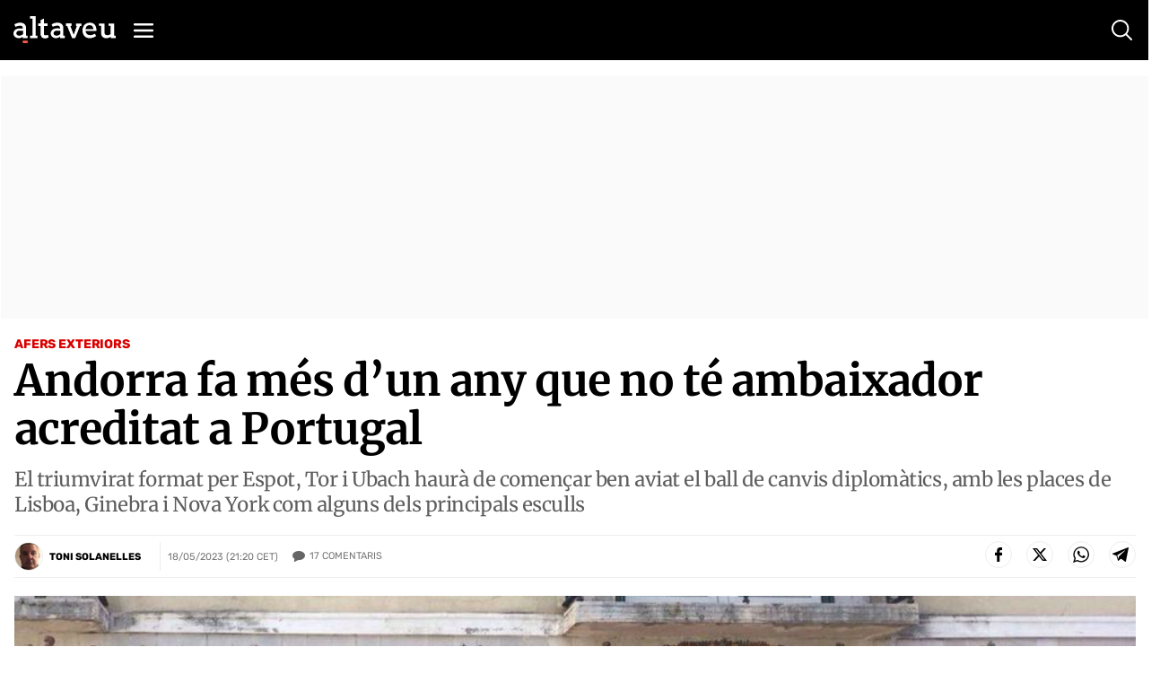

--- FILE ---
content_type: text/html; charset=utf-8
request_url: https://www.google.com/recaptcha/api2/anchor?ar=1&k=6Lei0OUUAAAAAEYVQT4WBvUw6QpnX7iQv47QGJe-&co=aHR0cHM6Ly93d3cuYWx0YXZldS5jb206NDQz&hl=en&v=7gg7H51Q-naNfhmCP3_R47ho&size=normal&anchor-ms=20000&execute-ms=30000&cb=ca1drcxmuvum
body_size: 48747
content:
<!DOCTYPE HTML><html dir="ltr" lang="en"><head><meta http-equiv="Content-Type" content="text/html; charset=UTF-8">
<meta http-equiv="X-UA-Compatible" content="IE=edge">
<title>reCAPTCHA</title>
<style type="text/css">
/* cyrillic-ext */
@font-face {
  font-family: 'Roboto';
  font-style: normal;
  font-weight: 400;
  font-stretch: 100%;
  src: url(//fonts.gstatic.com/s/roboto/v48/KFO7CnqEu92Fr1ME7kSn66aGLdTylUAMa3GUBHMdazTgWw.woff2) format('woff2');
  unicode-range: U+0460-052F, U+1C80-1C8A, U+20B4, U+2DE0-2DFF, U+A640-A69F, U+FE2E-FE2F;
}
/* cyrillic */
@font-face {
  font-family: 'Roboto';
  font-style: normal;
  font-weight: 400;
  font-stretch: 100%;
  src: url(//fonts.gstatic.com/s/roboto/v48/KFO7CnqEu92Fr1ME7kSn66aGLdTylUAMa3iUBHMdazTgWw.woff2) format('woff2');
  unicode-range: U+0301, U+0400-045F, U+0490-0491, U+04B0-04B1, U+2116;
}
/* greek-ext */
@font-face {
  font-family: 'Roboto';
  font-style: normal;
  font-weight: 400;
  font-stretch: 100%;
  src: url(//fonts.gstatic.com/s/roboto/v48/KFO7CnqEu92Fr1ME7kSn66aGLdTylUAMa3CUBHMdazTgWw.woff2) format('woff2');
  unicode-range: U+1F00-1FFF;
}
/* greek */
@font-face {
  font-family: 'Roboto';
  font-style: normal;
  font-weight: 400;
  font-stretch: 100%;
  src: url(//fonts.gstatic.com/s/roboto/v48/KFO7CnqEu92Fr1ME7kSn66aGLdTylUAMa3-UBHMdazTgWw.woff2) format('woff2');
  unicode-range: U+0370-0377, U+037A-037F, U+0384-038A, U+038C, U+038E-03A1, U+03A3-03FF;
}
/* math */
@font-face {
  font-family: 'Roboto';
  font-style: normal;
  font-weight: 400;
  font-stretch: 100%;
  src: url(//fonts.gstatic.com/s/roboto/v48/KFO7CnqEu92Fr1ME7kSn66aGLdTylUAMawCUBHMdazTgWw.woff2) format('woff2');
  unicode-range: U+0302-0303, U+0305, U+0307-0308, U+0310, U+0312, U+0315, U+031A, U+0326-0327, U+032C, U+032F-0330, U+0332-0333, U+0338, U+033A, U+0346, U+034D, U+0391-03A1, U+03A3-03A9, U+03B1-03C9, U+03D1, U+03D5-03D6, U+03F0-03F1, U+03F4-03F5, U+2016-2017, U+2034-2038, U+203C, U+2040, U+2043, U+2047, U+2050, U+2057, U+205F, U+2070-2071, U+2074-208E, U+2090-209C, U+20D0-20DC, U+20E1, U+20E5-20EF, U+2100-2112, U+2114-2115, U+2117-2121, U+2123-214F, U+2190, U+2192, U+2194-21AE, U+21B0-21E5, U+21F1-21F2, U+21F4-2211, U+2213-2214, U+2216-22FF, U+2308-230B, U+2310, U+2319, U+231C-2321, U+2336-237A, U+237C, U+2395, U+239B-23B7, U+23D0, U+23DC-23E1, U+2474-2475, U+25AF, U+25B3, U+25B7, U+25BD, U+25C1, U+25CA, U+25CC, U+25FB, U+266D-266F, U+27C0-27FF, U+2900-2AFF, U+2B0E-2B11, U+2B30-2B4C, U+2BFE, U+3030, U+FF5B, U+FF5D, U+1D400-1D7FF, U+1EE00-1EEFF;
}
/* symbols */
@font-face {
  font-family: 'Roboto';
  font-style: normal;
  font-weight: 400;
  font-stretch: 100%;
  src: url(//fonts.gstatic.com/s/roboto/v48/KFO7CnqEu92Fr1ME7kSn66aGLdTylUAMaxKUBHMdazTgWw.woff2) format('woff2');
  unicode-range: U+0001-000C, U+000E-001F, U+007F-009F, U+20DD-20E0, U+20E2-20E4, U+2150-218F, U+2190, U+2192, U+2194-2199, U+21AF, U+21E6-21F0, U+21F3, U+2218-2219, U+2299, U+22C4-22C6, U+2300-243F, U+2440-244A, U+2460-24FF, U+25A0-27BF, U+2800-28FF, U+2921-2922, U+2981, U+29BF, U+29EB, U+2B00-2BFF, U+4DC0-4DFF, U+FFF9-FFFB, U+10140-1018E, U+10190-1019C, U+101A0, U+101D0-101FD, U+102E0-102FB, U+10E60-10E7E, U+1D2C0-1D2D3, U+1D2E0-1D37F, U+1F000-1F0FF, U+1F100-1F1AD, U+1F1E6-1F1FF, U+1F30D-1F30F, U+1F315, U+1F31C, U+1F31E, U+1F320-1F32C, U+1F336, U+1F378, U+1F37D, U+1F382, U+1F393-1F39F, U+1F3A7-1F3A8, U+1F3AC-1F3AF, U+1F3C2, U+1F3C4-1F3C6, U+1F3CA-1F3CE, U+1F3D4-1F3E0, U+1F3ED, U+1F3F1-1F3F3, U+1F3F5-1F3F7, U+1F408, U+1F415, U+1F41F, U+1F426, U+1F43F, U+1F441-1F442, U+1F444, U+1F446-1F449, U+1F44C-1F44E, U+1F453, U+1F46A, U+1F47D, U+1F4A3, U+1F4B0, U+1F4B3, U+1F4B9, U+1F4BB, U+1F4BF, U+1F4C8-1F4CB, U+1F4D6, U+1F4DA, U+1F4DF, U+1F4E3-1F4E6, U+1F4EA-1F4ED, U+1F4F7, U+1F4F9-1F4FB, U+1F4FD-1F4FE, U+1F503, U+1F507-1F50B, U+1F50D, U+1F512-1F513, U+1F53E-1F54A, U+1F54F-1F5FA, U+1F610, U+1F650-1F67F, U+1F687, U+1F68D, U+1F691, U+1F694, U+1F698, U+1F6AD, U+1F6B2, U+1F6B9-1F6BA, U+1F6BC, U+1F6C6-1F6CF, U+1F6D3-1F6D7, U+1F6E0-1F6EA, U+1F6F0-1F6F3, U+1F6F7-1F6FC, U+1F700-1F7FF, U+1F800-1F80B, U+1F810-1F847, U+1F850-1F859, U+1F860-1F887, U+1F890-1F8AD, U+1F8B0-1F8BB, U+1F8C0-1F8C1, U+1F900-1F90B, U+1F93B, U+1F946, U+1F984, U+1F996, U+1F9E9, U+1FA00-1FA6F, U+1FA70-1FA7C, U+1FA80-1FA89, U+1FA8F-1FAC6, U+1FACE-1FADC, U+1FADF-1FAE9, U+1FAF0-1FAF8, U+1FB00-1FBFF;
}
/* vietnamese */
@font-face {
  font-family: 'Roboto';
  font-style: normal;
  font-weight: 400;
  font-stretch: 100%;
  src: url(//fonts.gstatic.com/s/roboto/v48/KFO7CnqEu92Fr1ME7kSn66aGLdTylUAMa3OUBHMdazTgWw.woff2) format('woff2');
  unicode-range: U+0102-0103, U+0110-0111, U+0128-0129, U+0168-0169, U+01A0-01A1, U+01AF-01B0, U+0300-0301, U+0303-0304, U+0308-0309, U+0323, U+0329, U+1EA0-1EF9, U+20AB;
}
/* latin-ext */
@font-face {
  font-family: 'Roboto';
  font-style: normal;
  font-weight: 400;
  font-stretch: 100%;
  src: url(//fonts.gstatic.com/s/roboto/v48/KFO7CnqEu92Fr1ME7kSn66aGLdTylUAMa3KUBHMdazTgWw.woff2) format('woff2');
  unicode-range: U+0100-02BA, U+02BD-02C5, U+02C7-02CC, U+02CE-02D7, U+02DD-02FF, U+0304, U+0308, U+0329, U+1D00-1DBF, U+1E00-1E9F, U+1EF2-1EFF, U+2020, U+20A0-20AB, U+20AD-20C0, U+2113, U+2C60-2C7F, U+A720-A7FF;
}
/* latin */
@font-face {
  font-family: 'Roboto';
  font-style: normal;
  font-weight: 400;
  font-stretch: 100%;
  src: url(//fonts.gstatic.com/s/roboto/v48/KFO7CnqEu92Fr1ME7kSn66aGLdTylUAMa3yUBHMdazQ.woff2) format('woff2');
  unicode-range: U+0000-00FF, U+0131, U+0152-0153, U+02BB-02BC, U+02C6, U+02DA, U+02DC, U+0304, U+0308, U+0329, U+2000-206F, U+20AC, U+2122, U+2191, U+2193, U+2212, U+2215, U+FEFF, U+FFFD;
}
/* cyrillic-ext */
@font-face {
  font-family: 'Roboto';
  font-style: normal;
  font-weight: 500;
  font-stretch: 100%;
  src: url(//fonts.gstatic.com/s/roboto/v48/KFO7CnqEu92Fr1ME7kSn66aGLdTylUAMa3GUBHMdazTgWw.woff2) format('woff2');
  unicode-range: U+0460-052F, U+1C80-1C8A, U+20B4, U+2DE0-2DFF, U+A640-A69F, U+FE2E-FE2F;
}
/* cyrillic */
@font-face {
  font-family: 'Roboto';
  font-style: normal;
  font-weight: 500;
  font-stretch: 100%;
  src: url(//fonts.gstatic.com/s/roboto/v48/KFO7CnqEu92Fr1ME7kSn66aGLdTylUAMa3iUBHMdazTgWw.woff2) format('woff2');
  unicode-range: U+0301, U+0400-045F, U+0490-0491, U+04B0-04B1, U+2116;
}
/* greek-ext */
@font-face {
  font-family: 'Roboto';
  font-style: normal;
  font-weight: 500;
  font-stretch: 100%;
  src: url(//fonts.gstatic.com/s/roboto/v48/KFO7CnqEu92Fr1ME7kSn66aGLdTylUAMa3CUBHMdazTgWw.woff2) format('woff2');
  unicode-range: U+1F00-1FFF;
}
/* greek */
@font-face {
  font-family: 'Roboto';
  font-style: normal;
  font-weight: 500;
  font-stretch: 100%;
  src: url(//fonts.gstatic.com/s/roboto/v48/KFO7CnqEu92Fr1ME7kSn66aGLdTylUAMa3-UBHMdazTgWw.woff2) format('woff2');
  unicode-range: U+0370-0377, U+037A-037F, U+0384-038A, U+038C, U+038E-03A1, U+03A3-03FF;
}
/* math */
@font-face {
  font-family: 'Roboto';
  font-style: normal;
  font-weight: 500;
  font-stretch: 100%;
  src: url(//fonts.gstatic.com/s/roboto/v48/KFO7CnqEu92Fr1ME7kSn66aGLdTylUAMawCUBHMdazTgWw.woff2) format('woff2');
  unicode-range: U+0302-0303, U+0305, U+0307-0308, U+0310, U+0312, U+0315, U+031A, U+0326-0327, U+032C, U+032F-0330, U+0332-0333, U+0338, U+033A, U+0346, U+034D, U+0391-03A1, U+03A3-03A9, U+03B1-03C9, U+03D1, U+03D5-03D6, U+03F0-03F1, U+03F4-03F5, U+2016-2017, U+2034-2038, U+203C, U+2040, U+2043, U+2047, U+2050, U+2057, U+205F, U+2070-2071, U+2074-208E, U+2090-209C, U+20D0-20DC, U+20E1, U+20E5-20EF, U+2100-2112, U+2114-2115, U+2117-2121, U+2123-214F, U+2190, U+2192, U+2194-21AE, U+21B0-21E5, U+21F1-21F2, U+21F4-2211, U+2213-2214, U+2216-22FF, U+2308-230B, U+2310, U+2319, U+231C-2321, U+2336-237A, U+237C, U+2395, U+239B-23B7, U+23D0, U+23DC-23E1, U+2474-2475, U+25AF, U+25B3, U+25B7, U+25BD, U+25C1, U+25CA, U+25CC, U+25FB, U+266D-266F, U+27C0-27FF, U+2900-2AFF, U+2B0E-2B11, U+2B30-2B4C, U+2BFE, U+3030, U+FF5B, U+FF5D, U+1D400-1D7FF, U+1EE00-1EEFF;
}
/* symbols */
@font-face {
  font-family: 'Roboto';
  font-style: normal;
  font-weight: 500;
  font-stretch: 100%;
  src: url(//fonts.gstatic.com/s/roboto/v48/KFO7CnqEu92Fr1ME7kSn66aGLdTylUAMaxKUBHMdazTgWw.woff2) format('woff2');
  unicode-range: U+0001-000C, U+000E-001F, U+007F-009F, U+20DD-20E0, U+20E2-20E4, U+2150-218F, U+2190, U+2192, U+2194-2199, U+21AF, U+21E6-21F0, U+21F3, U+2218-2219, U+2299, U+22C4-22C6, U+2300-243F, U+2440-244A, U+2460-24FF, U+25A0-27BF, U+2800-28FF, U+2921-2922, U+2981, U+29BF, U+29EB, U+2B00-2BFF, U+4DC0-4DFF, U+FFF9-FFFB, U+10140-1018E, U+10190-1019C, U+101A0, U+101D0-101FD, U+102E0-102FB, U+10E60-10E7E, U+1D2C0-1D2D3, U+1D2E0-1D37F, U+1F000-1F0FF, U+1F100-1F1AD, U+1F1E6-1F1FF, U+1F30D-1F30F, U+1F315, U+1F31C, U+1F31E, U+1F320-1F32C, U+1F336, U+1F378, U+1F37D, U+1F382, U+1F393-1F39F, U+1F3A7-1F3A8, U+1F3AC-1F3AF, U+1F3C2, U+1F3C4-1F3C6, U+1F3CA-1F3CE, U+1F3D4-1F3E0, U+1F3ED, U+1F3F1-1F3F3, U+1F3F5-1F3F7, U+1F408, U+1F415, U+1F41F, U+1F426, U+1F43F, U+1F441-1F442, U+1F444, U+1F446-1F449, U+1F44C-1F44E, U+1F453, U+1F46A, U+1F47D, U+1F4A3, U+1F4B0, U+1F4B3, U+1F4B9, U+1F4BB, U+1F4BF, U+1F4C8-1F4CB, U+1F4D6, U+1F4DA, U+1F4DF, U+1F4E3-1F4E6, U+1F4EA-1F4ED, U+1F4F7, U+1F4F9-1F4FB, U+1F4FD-1F4FE, U+1F503, U+1F507-1F50B, U+1F50D, U+1F512-1F513, U+1F53E-1F54A, U+1F54F-1F5FA, U+1F610, U+1F650-1F67F, U+1F687, U+1F68D, U+1F691, U+1F694, U+1F698, U+1F6AD, U+1F6B2, U+1F6B9-1F6BA, U+1F6BC, U+1F6C6-1F6CF, U+1F6D3-1F6D7, U+1F6E0-1F6EA, U+1F6F0-1F6F3, U+1F6F7-1F6FC, U+1F700-1F7FF, U+1F800-1F80B, U+1F810-1F847, U+1F850-1F859, U+1F860-1F887, U+1F890-1F8AD, U+1F8B0-1F8BB, U+1F8C0-1F8C1, U+1F900-1F90B, U+1F93B, U+1F946, U+1F984, U+1F996, U+1F9E9, U+1FA00-1FA6F, U+1FA70-1FA7C, U+1FA80-1FA89, U+1FA8F-1FAC6, U+1FACE-1FADC, U+1FADF-1FAE9, U+1FAF0-1FAF8, U+1FB00-1FBFF;
}
/* vietnamese */
@font-face {
  font-family: 'Roboto';
  font-style: normal;
  font-weight: 500;
  font-stretch: 100%;
  src: url(//fonts.gstatic.com/s/roboto/v48/KFO7CnqEu92Fr1ME7kSn66aGLdTylUAMa3OUBHMdazTgWw.woff2) format('woff2');
  unicode-range: U+0102-0103, U+0110-0111, U+0128-0129, U+0168-0169, U+01A0-01A1, U+01AF-01B0, U+0300-0301, U+0303-0304, U+0308-0309, U+0323, U+0329, U+1EA0-1EF9, U+20AB;
}
/* latin-ext */
@font-face {
  font-family: 'Roboto';
  font-style: normal;
  font-weight: 500;
  font-stretch: 100%;
  src: url(//fonts.gstatic.com/s/roboto/v48/KFO7CnqEu92Fr1ME7kSn66aGLdTylUAMa3KUBHMdazTgWw.woff2) format('woff2');
  unicode-range: U+0100-02BA, U+02BD-02C5, U+02C7-02CC, U+02CE-02D7, U+02DD-02FF, U+0304, U+0308, U+0329, U+1D00-1DBF, U+1E00-1E9F, U+1EF2-1EFF, U+2020, U+20A0-20AB, U+20AD-20C0, U+2113, U+2C60-2C7F, U+A720-A7FF;
}
/* latin */
@font-face {
  font-family: 'Roboto';
  font-style: normal;
  font-weight: 500;
  font-stretch: 100%;
  src: url(//fonts.gstatic.com/s/roboto/v48/KFO7CnqEu92Fr1ME7kSn66aGLdTylUAMa3yUBHMdazQ.woff2) format('woff2');
  unicode-range: U+0000-00FF, U+0131, U+0152-0153, U+02BB-02BC, U+02C6, U+02DA, U+02DC, U+0304, U+0308, U+0329, U+2000-206F, U+20AC, U+2122, U+2191, U+2193, U+2212, U+2215, U+FEFF, U+FFFD;
}
/* cyrillic-ext */
@font-face {
  font-family: 'Roboto';
  font-style: normal;
  font-weight: 900;
  font-stretch: 100%;
  src: url(//fonts.gstatic.com/s/roboto/v48/KFO7CnqEu92Fr1ME7kSn66aGLdTylUAMa3GUBHMdazTgWw.woff2) format('woff2');
  unicode-range: U+0460-052F, U+1C80-1C8A, U+20B4, U+2DE0-2DFF, U+A640-A69F, U+FE2E-FE2F;
}
/* cyrillic */
@font-face {
  font-family: 'Roboto';
  font-style: normal;
  font-weight: 900;
  font-stretch: 100%;
  src: url(//fonts.gstatic.com/s/roboto/v48/KFO7CnqEu92Fr1ME7kSn66aGLdTylUAMa3iUBHMdazTgWw.woff2) format('woff2');
  unicode-range: U+0301, U+0400-045F, U+0490-0491, U+04B0-04B1, U+2116;
}
/* greek-ext */
@font-face {
  font-family: 'Roboto';
  font-style: normal;
  font-weight: 900;
  font-stretch: 100%;
  src: url(//fonts.gstatic.com/s/roboto/v48/KFO7CnqEu92Fr1ME7kSn66aGLdTylUAMa3CUBHMdazTgWw.woff2) format('woff2');
  unicode-range: U+1F00-1FFF;
}
/* greek */
@font-face {
  font-family: 'Roboto';
  font-style: normal;
  font-weight: 900;
  font-stretch: 100%;
  src: url(//fonts.gstatic.com/s/roboto/v48/KFO7CnqEu92Fr1ME7kSn66aGLdTylUAMa3-UBHMdazTgWw.woff2) format('woff2');
  unicode-range: U+0370-0377, U+037A-037F, U+0384-038A, U+038C, U+038E-03A1, U+03A3-03FF;
}
/* math */
@font-face {
  font-family: 'Roboto';
  font-style: normal;
  font-weight: 900;
  font-stretch: 100%;
  src: url(//fonts.gstatic.com/s/roboto/v48/KFO7CnqEu92Fr1ME7kSn66aGLdTylUAMawCUBHMdazTgWw.woff2) format('woff2');
  unicode-range: U+0302-0303, U+0305, U+0307-0308, U+0310, U+0312, U+0315, U+031A, U+0326-0327, U+032C, U+032F-0330, U+0332-0333, U+0338, U+033A, U+0346, U+034D, U+0391-03A1, U+03A3-03A9, U+03B1-03C9, U+03D1, U+03D5-03D6, U+03F0-03F1, U+03F4-03F5, U+2016-2017, U+2034-2038, U+203C, U+2040, U+2043, U+2047, U+2050, U+2057, U+205F, U+2070-2071, U+2074-208E, U+2090-209C, U+20D0-20DC, U+20E1, U+20E5-20EF, U+2100-2112, U+2114-2115, U+2117-2121, U+2123-214F, U+2190, U+2192, U+2194-21AE, U+21B0-21E5, U+21F1-21F2, U+21F4-2211, U+2213-2214, U+2216-22FF, U+2308-230B, U+2310, U+2319, U+231C-2321, U+2336-237A, U+237C, U+2395, U+239B-23B7, U+23D0, U+23DC-23E1, U+2474-2475, U+25AF, U+25B3, U+25B7, U+25BD, U+25C1, U+25CA, U+25CC, U+25FB, U+266D-266F, U+27C0-27FF, U+2900-2AFF, U+2B0E-2B11, U+2B30-2B4C, U+2BFE, U+3030, U+FF5B, U+FF5D, U+1D400-1D7FF, U+1EE00-1EEFF;
}
/* symbols */
@font-face {
  font-family: 'Roboto';
  font-style: normal;
  font-weight: 900;
  font-stretch: 100%;
  src: url(//fonts.gstatic.com/s/roboto/v48/KFO7CnqEu92Fr1ME7kSn66aGLdTylUAMaxKUBHMdazTgWw.woff2) format('woff2');
  unicode-range: U+0001-000C, U+000E-001F, U+007F-009F, U+20DD-20E0, U+20E2-20E4, U+2150-218F, U+2190, U+2192, U+2194-2199, U+21AF, U+21E6-21F0, U+21F3, U+2218-2219, U+2299, U+22C4-22C6, U+2300-243F, U+2440-244A, U+2460-24FF, U+25A0-27BF, U+2800-28FF, U+2921-2922, U+2981, U+29BF, U+29EB, U+2B00-2BFF, U+4DC0-4DFF, U+FFF9-FFFB, U+10140-1018E, U+10190-1019C, U+101A0, U+101D0-101FD, U+102E0-102FB, U+10E60-10E7E, U+1D2C0-1D2D3, U+1D2E0-1D37F, U+1F000-1F0FF, U+1F100-1F1AD, U+1F1E6-1F1FF, U+1F30D-1F30F, U+1F315, U+1F31C, U+1F31E, U+1F320-1F32C, U+1F336, U+1F378, U+1F37D, U+1F382, U+1F393-1F39F, U+1F3A7-1F3A8, U+1F3AC-1F3AF, U+1F3C2, U+1F3C4-1F3C6, U+1F3CA-1F3CE, U+1F3D4-1F3E0, U+1F3ED, U+1F3F1-1F3F3, U+1F3F5-1F3F7, U+1F408, U+1F415, U+1F41F, U+1F426, U+1F43F, U+1F441-1F442, U+1F444, U+1F446-1F449, U+1F44C-1F44E, U+1F453, U+1F46A, U+1F47D, U+1F4A3, U+1F4B0, U+1F4B3, U+1F4B9, U+1F4BB, U+1F4BF, U+1F4C8-1F4CB, U+1F4D6, U+1F4DA, U+1F4DF, U+1F4E3-1F4E6, U+1F4EA-1F4ED, U+1F4F7, U+1F4F9-1F4FB, U+1F4FD-1F4FE, U+1F503, U+1F507-1F50B, U+1F50D, U+1F512-1F513, U+1F53E-1F54A, U+1F54F-1F5FA, U+1F610, U+1F650-1F67F, U+1F687, U+1F68D, U+1F691, U+1F694, U+1F698, U+1F6AD, U+1F6B2, U+1F6B9-1F6BA, U+1F6BC, U+1F6C6-1F6CF, U+1F6D3-1F6D7, U+1F6E0-1F6EA, U+1F6F0-1F6F3, U+1F6F7-1F6FC, U+1F700-1F7FF, U+1F800-1F80B, U+1F810-1F847, U+1F850-1F859, U+1F860-1F887, U+1F890-1F8AD, U+1F8B0-1F8BB, U+1F8C0-1F8C1, U+1F900-1F90B, U+1F93B, U+1F946, U+1F984, U+1F996, U+1F9E9, U+1FA00-1FA6F, U+1FA70-1FA7C, U+1FA80-1FA89, U+1FA8F-1FAC6, U+1FACE-1FADC, U+1FADF-1FAE9, U+1FAF0-1FAF8, U+1FB00-1FBFF;
}
/* vietnamese */
@font-face {
  font-family: 'Roboto';
  font-style: normal;
  font-weight: 900;
  font-stretch: 100%;
  src: url(//fonts.gstatic.com/s/roboto/v48/KFO7CnqEu92Fr1ME7kSn66aGLdTylUAMa3OUBHMdazTgWw.woff2) format('woff2');
  unicode-range: U+0102-0103, U+0110-0111, U+0128-0129, U+0168-0169, U+01A0-01A1, U+01AF-01B0, U+0300-0301, U+0303-0304, U+0308-0309, U+0323, U+0329, U+1EA0-1EF9, U+20AB;
}
/* latin-ext */
@font-face {
  font-family: 'Roboto';
  font-style: normal;
  font-weight: 900;
  font-stretch: 100%;
  src: url(//fonts.gstatic.com/s/roboto/v48/KFO7CnqEu92Fr1ME7kSn66aGLdTylUAMa3KUBHMdazTgWw.woff2) format('woff2');
  unicode-range: U+0100-02BA, U+02BD-02C5, U+02C7-02CC, U+02CE-02D7, U+02DD-02FF, U+0304, U+0308, U+0329, U+1D00-1DBF, U+1E00-1E9F, U+1EF2-1EFF, U+2020, U+20A0-20AB, U+20AD-20C0, U+2113, U+2C60-2C7F, U+A720-A7FF;
}
/* latin */
@font-face {
  font-family: 'Roboto';
  font-style: normal;
  font-weight: 900;
  font-stretch: 100%;
  src: url(//fonts.gstatic.com/s/roboto/v48/KFO7CnqEu92Fr1ME7kSn66aGLdTylUAMa3yUBHMdazQ.woff2) format('woff2');
  unicode-range: U+0000-00FF, U+0131, U+0152-0153, U+02BB-02BC, U+02C6, U+02DA, U+02DC, U+0304, U+0308, U+0329, U+2000-206F, U+20AC, U+2122, U+2191, U+2193, U+2212, U+2215, U+FEFF, U+FFFD;
}

</style>
<link rel="stylesheet" type="text/css" href="https://www.gstatic.com/recaptcha/releases/7gg7H51Q-naNfhmCP3_R47ho/styles__ltr.css">
<script nonce="WS6yAmlFqRubb69TjsTang" type="text/javascript">window['__recaptcha_api'] = 'https://www.google.com/recaptcha/api2/';</script>
<script type="text/javascript" src="https://www.gstatic.com/recaptcha/releases/7gg7H51Q-naNfhmCP3_R47ho/recaptcha__en.js" nonce="WS6yAmlFqRubb69TjsTang">
      
    </script></head>
<body><div id="rc-anchor-alert" class="rc-anchor-alert"></div>
<input type="hidden" id="recaptcha-token" value="[base64]">
<script type="text/javascript" nonce="WS6yAmlFqRubb69TjsTang">
      recaptcha.anchor.Main.init("[\x22ainput\x22,[\x22bgdata\x22,\x22\x22,\[base64]/[base64]/[base64]/[base64]/cjw8ejpyPj4+eil9Y2F0Y2gobCl7dGhyb3cgbDt9fSxIPWZ1bmN0aW9uKHcsdCx6KXtpZih3PT0xOTR8fHc9PTIwOCl0LnZbd10/dC52W3ddLmNvbmNhdCh6KTp0LnZbd109b2Yoeix0KTtlbHNle2lmKHQuYkImJnchPTMxNylyZXR1cm47dz09NjZ8fHc9PTEyMnx8dz09NDcwfHx3PT00NHx8dz09NDE2fHx3PT0zOTd8fHc9PTQyMXx8dz09Njh8fHc9PTcwfHx3PT0xODQ/[base64]/[base64]/[base64]/bmV3IGRbVl0oSlswXSk6cD09Mj9uZXcgZFtWXShKWzBdLEpbMV0pOnA9PTM/bmV3IGRbVl0oSlswXSxKWzFdLEpbMl0pOnA9PTQ/[base64]/[base64]/[base64]/[base64]\x22,\[base64]\\u003d\x22,\[base64]/DkcOEX8O+JcOrwqZ6FcOtw5HCncOqwoHDog97MAfDpS8Jw75Xw4oZTsKBwpfCt8Kmw4cUw5TCtS0Tw5rCjcKfwqTDqmAvwrBBwpdfG8K7w4fCtyDCl1PCuMOrQcKaw7nDh8K/BsOZwr3Cn8O0wqIWw6FBd0zDr8KNNyZuwoDCrMOJwpnDpMKVwq1JwqHDrsOywqIHw6/CtsOxwrfCmsOHbhkOWTXDi8KbJ8KMdCPDqBs7C2PCtwtNw7fCrCHCv8OIwoIrwoMxZkhVR8K7w54LO0VawonCti4rw7LDk8OJegdzwro3w5/DgsOIFsOEw4HDim86w4XDgMO3LknCksK4w4/[base64]/[base64]/[base64]/ClcKKMMK1S8KaNMODEcOWw4rCmcOYwoPCrl4tHSodQl9casKLPsK7wq3DhsOdwr9swpLDm20xFsK+bCJiDcO9fHBVw7YXwqcJI8KSesOeIsK1csOpPcKmw70ndkHDg8Otw5MQXMK0wqVHw7jCu0TCkMOJw6bCgsKtw7/Dq8OWwqYwwpJ8IsObwrF2XEjDisOAIMKnwo0rwoHCgEfCkMKbw6PDkBnChcOYRCw6w6rDsjdVWhdrSSlPWGtSw7nDgFsqF8OBZMK2IzA1TsK2w5nDr2hkeFzCvR1jTEN3M1HDiVDDrSXCiynCkMK9IMOkb8K5KMK/JcOLElQkBS1PZsKUP1Qnw5vCgsOAc8KDwoBew5Alw7rDgMK3wqdpwqTDllDCqsOGN8KVwrNVBSZUEjrCvhEuJS7Dh13Dv2hcwrMlw7fCmQwOYMKjOMOIdMKlw6vDhk5KShvCqsOGwoMNw7sRwqHCu8Kqwq1ibXoDAMKbXsKrwpFOw5pww78WdMKPw7RFw7ZgwrE/w5PDlcOlHcONdSFKw4TCgsKiF8OyEU3CicOfw63Ds8KPwqUebMKvwqLClgjDpMKbw7rDtsORQ8OwwrfCvMOWLMKpwobCo8KgfMOKwodHO8KRwrnCkcOBesOEVMOdPA/Cs1Mcw75Kw6zCj8KkIcKQw7XDnQlewqbClsK0wo9qdgnDmcO2LMOpw7XCv1XDoEQmwrl9wrJdw4JBI1/CqFYSwoTCjcKHaMKAOkXCgsKIwotmw6rDhwhGwqleHlbCoVTCtCg/wpkTwr8lw7Z8bn/Di8K1w6w7RTdjUU0NYUNyc8OJf14Pw7lPw6nCicOrwoJuOEFbw783HzxTwrvDosOpO2jDl1lmNsKzSFZYUsOLw7LDrcK5wqMlIMKGenofIMKeXsOjwrkmdsKrTyDCr8KtwqvDlsKxfcOoFAvDicK0wqTCuGTDvsOdw6RFw5RTwqPDpsKbwpoPKg1TYMKBw6B4w5/CilZ8wp4+FcKlw484wpRyHcKVX8ODwoHDvsOBNsOTwrUPw6PDsMKGPxQQEMK2L3bCsMO8wppWw6VLwpAGwpHDoMO+fcOTw5/CvcOswqg/[base64]/CmmjDmDwZVD7Co300D8KGG8K2AcOIWsOXF8O2Yl/Dl8K3EsOnw5nDv8KcKMKBw6hEPl/ChXPDkRrCmsOsw6V3B2vCpBvCqXRXwph0w5lTw41fRlZ8wpwbDsO4wol2wrt0Mn/Cn8Ouw6DDrcOFwo4kehzDkhoeC8OOb8OTw60hwp/CgsOiZMOxw6fDpVzDvz/Cn2TCkWDDlcKmIVLDqBJhHnvCm8OPwqTDmsKRwpfDg8OuwrrCg0RBSBRcw5TDlBZvQnMdOUBpUsOPwpzCuh4TwrPDoRhBwqFzZcK4NcOzwqjCm8O5dwPCvMKNKWxHwo7CiMOVAn41w48nL8OawrLCrsOywr0Twopew43CscOPRsOxJWQBHsOrwrs5wp/[base64]/[base64]/w60xw6QeKsKtw4EQw6gvw7bCnghzwofCmMOESU7CnA0/OjESw5BaOMKkRDw0w5hkw4TDiMOnN8Kwa8OTTEfDlcKUZxLCqcOtfXQ2RMOJwpTDhHnDi2sbZMKWRmLDiMOtIwZLecO3w7bDrMOeb058w5jDvhjDkcKTwr7Cj8O/w7IkwqjCoiscw597wr1Ew48XXzHCgcK7wqUNwr57R14Pw7ESAcOIw77Diip2I8OBdcKeM8Kyw5/Dt8KuW8OiLMK1w47CviPDtgHCpD/CsMOmwrDCqMK9YG3DsEQ+fMOGwrPChjVaYiRLZWEVYsO0wpFjFx8DJ3hiw50Sw5UNwrZSLMKiw7kGN8OLwoEFwp7DgcO6A3AOMwTCrStEw6fCnsKjH0ddwohYLcKbw4rChR/DlQEsw78hMsO4PsKuES/[base64]/cDEnwqEKw7kMBcK1w7Uxwo1VNS5Uw40aO8OPw7DDpMOxw5A0JsOKw73DoMO0wpQFTCDCj8KAFsOGbBvCmzgrwqjDsifCiwlAwovCp8KzIMK0LjjCrMKGwpIeDMOPw4rDhTQXwqIZPsORccOlw6PDuMO5FsKfwrZwEsOGJsOlNmJUwqbDgA3Diz7CqmjCnWHCkH0/VFtZA2x/wr/DvsOywoplSMKYT8KQwrzDvVLCu8OZwoMLAcOgbVBhw6Iow4YEacOhJTZhw5skGsOic8KlDxzCnmgjXcONIzvCqx1OfMO9ZcOnwpMINsOCTsOwQMKaw4Y/eB4LdhnCplHCkhvDqX13L3jDpMKgwp3DrMOaejvCtyTCj8O4w4/[base64]/[base64]/DkMKmwpZmC8O0wqzCknQ8w5hSUsOnQTfCtmDDt3UgQADCksO+w7PDgT8MR1wTPsOVwqUqwq4cw5DDqHAFCyrCpCTDm8KxbgfDrMOIwpgkw5EPwoxtwqJCQcKrMGxZdMOawoHCm1E3w4LDgMOowo9uUMKxCMOaw5xLwonDkA/Cg8KOw7fChsKawrNLw5/DpcKZTARcw7PCnMKTw5oQV8OTbwVDw4IrRmTDjsOAw6xfWMO4WipLw6XCgUB6VkFRKsO/wrzDp3dQw4MUIMKWMMOBw47CnmXCiXPCnMOPWMK2bBXCpsOuwpDCq0oMwodNw4A3E8KFwrwTfxHCnGgsUzNRfcKgwrXCsTxbXEYzwo7CgMKmaMO/wqbDjX7Dv0bCh8OXw5cKGjN3wrF7D8KsF8KBw4vDinhpZMKMw4RhV8OKwpfDsx/Dk3vDmlQoc8Ksw5MVwpJFw6BafkPDqsODV3wPGsKmVmwCwrgSUFbCtsKuw7U1bcODw5obwobDicOyw6AUw7rCtRzCqsOwwrELw6/DiMKOwrhDwqQ9fMKtIMKVOgRRwrHDkcO6w6XCqXLDuRwjwrzDjX8mGsOWA2Ybw7wEw5t5LBTCoENdw6JQwpPChsKMwpTCt3VzIcKQw4/[base64]/DuMOSGncTehjDh0wsSMKRcwfCmcOWwrnCk8KQFMKxw4FqYMKJD8KiV3RKCT/DtRB3w6Miw4PDpMOoF8OYbsOSWyBJdgDDpRYCwqvCh3LDtClIXHk1w5pnYcOkw6wDUwDCg8OjZsK9bcOAMcKOYVRHYgjDtErDoMKabcKlfMOXw4bCvRDDjMKGZTZSIFTChcKEYVhRGkgkZMKUw5/[base64]/Y8Krwp7CoMKUQMKRw60eMsKbw43CrcOofMONFxPCsTfDkcOHw4JrUngFecK+w5/CscKZwpVfw5RPw7kMwpRIwpgaw68HHcKfEXRiwrPCpMOBw5fCq8OEO0IRwoPCgsKMw5lbZ3nCisOHwoBjWMKDMlpKc8KdeXtGw7kgKsKrEHF3ccKrw4ZqbMOyGAjCj3ZHw7p5w4fCjsKiw7zCoV3Ci8K5BsOjwpXCm8K/[base64]/aMOJw4zDoVbCo8KmOsOJw47CtsKJw7xmKmHCr8Ksw58Mw6zDr8OiPMKCXsK/wpXDrsOSwp0AZcOpacKUUsOdw75Cw59hG3B6XA/[base64]/DojHCscKFwqN1f2sMw4djQ8KUOHsrwrM7PMKMwrjCqltPE8OfGMKRWsKpScO8LCPDg3/DgMKtYMK7H091w752ITnDgcKpwrAzS8KfM8Knw5TDkwLCok7CrgVCKsKJO8KRw57Dt33Cmj94dTrDrD0Rw6NBw51+w7TDqkDCg8OBaxzChsOfw6tgPsK7wrTDmGjCp8KcwpVTw4tQdcKLC8O9PcK1QsK3PsKmLWrCrBHDnsKmw5/DuH3CjhcBwpsrKVrCsMKfw6jDuMKjZ1fDmULDscKSw7zCnnltWsOvwpV5w7DCggfCt8K9w7ocwrEJKEXDjT5/dB/DgsKiQsOEMcORwqrDjhx1XMOKwoA5w73CplI4VMOXwpsQwrTDn8KQw5tfwrcYGiplw502LwjCm8O8wr05w4vCuTwEwq0OEgBLRU7CgUBlwrLDvMKRa8KmfMOnUSTCncK4w6rDnsKVw7pYwp4ZYX/CoiLDnU5awrXCjjg+JTfDo3hgUB0Dw5PDncKrw7cpw5HCisOfJsO1MMKFC8OXFU9MwoTDsTHCpDHDqw/Cg07CvsKeM8OPXy9nDVMRJcOUw5dHw5dlXcKFwr7Dtm4GPjUVwqDCvTYnQRzCiwUQwrDCjzkBHsK2ccOtwozDhU5Qwqgyw5DDg8OwwoPCrWUIwo9Nw7RcwpnDvThDw5UbWSsXwqsCCcOKw6PCtk4Tw71ifMOeworCgMOuwoPCoGBjTnk6HSvCnsKbXz/DrzlGeMOhYcOmwq80w7jDtsOsG0lMQMKaYcOoGcOsw5U4wr7DvMOAHMKTLcOYw713QX5Iw6Q8w71IJCEXPAvCs8OkQ1fDj8O8wr3ClxLCvMKHwrPDrlM1UBIPw6XDg8O2DUszw5NlHgkMCEXDkCEEwqPClMO1EmAKS0slwrDCpUrCoDPCisKAw7/DlSxqw7tFw7IbJcOtw6nDkF8jwr4OIExiw7okDMK0Py/Dr1lkw48AwqHCm1w7ajZSw45bK8OuGicABMKSBsKRZ0YVw7jDv8KVw4puAGbCmBzCpWPDh25qPj/CljbCgMKeI8Kewqw+QRcRw44iZijCjH1ucTsXJRxuHDMUwrxBw5trw5cfWcK7CcOOVEXCrD1iMirCk8OowqDDu8OqwpldXsOPHUXCkXnDs35Tw4B0bsO2dgMyw6wgwr/DtcO6wppyVE4gw7cnRmLDtcKYQD0bbVl5XhM+eTR/[base64]/DlHkqWHgdUsOEw4fDssKAfcK8w5grEMKHOsKNwqMhwqpSfsKDw6kjwprCvngqXls8wpDCq37Dk8OyNXrCisKKwr8rwrXCiQ/DqzIUw6AqBsK+wpQvwp04BXPCvsO+w6ttwpLCqj7CvFhZNHzDrsOJBwRxwocBwolWRCfDjDHCucKLw6oEw4jCnB9iw6p1wqAcZyTDnMOAw45bwrQWwoEJw7NPw4k9wr1Fblwjw5rCnV7DksKhwpTCvVIOIcO1w7HDp8KIbE8SSG/Ck8OZOQHDh8OZVMO0wqLCixdVP8Kbwp03C8OQw5dCV8OXB8KdfWpywrLCk8KlwoDCo2gFwq9zwoTClQvDksKBbnZ0w6lzwr5ODRfDk8OpUmjCrjYEwrh2w7EFYcOsTzM9w7vCrMKoDsKZw6N7w7hfdg8vdB7Dh3sEWcOKQ3HChcOSWMK9f245FcObNsKdw4/DqRnDu8OQw6Utw654f19Pw6nDsxklT8KMwqsUwqHClMK8LWcwwpfDugtLwonDlyBsCSrCv2HDssOOSFRMw4/DvcOyw6IFwqDDrXvCu2rCuXjDpXIxEwvCicK2w7peKMKYMzl2w70Iw581wqjDuC0KHsOnw7HCk8OtwqvDosK2ZcKrD8OlXMOyZ8KCRcKfw7nCjMKyOcOceDBtwq/Cm8OiPcKxQ8KmdmDDrUjCtMO2wqTCksO2NDQKw7TCq8Ofw7piw4nCt8K9woHCksKHMw7DlUrCszPDvl3Cq8OyOG/[base64]/ClcOyARlcUSodw79JccKXwofCjMOdwp9XXMOwJ14nwqrChyl3e8KoworColQ+aR55w7fDisO8dMO2w6jCkxJ4PMKmXw/DnlLCmR0fw4cRTMO9TMOxwrrDoxvDrgoRCsOXwrA4fcO+w7/Dn8KBwptpN00FwonCosOiZAlqaj/CjTIvYsOaVcOdAk1wwr7DkQbDn8KITcO3VsKXJ8OIbMK8LcOnwqBxw4k+KAXDjwE7C2bDlzPDgQ8VwqwrDjV2RRAsDiPCrMK4UcOXAcK/w5zDhiHCuQPDocOFwobDnmFKw5LCisOuw4sbAcOaaMO9wq3CpTLCqgbDmTIKRMKGYE/Cui1/[base64]/DtcOEw6rDicKLwrkEwpRyw4tQcsKZwrcowrTDgsK7w7ctw47CkcODdcOCd8OcIMOrDQY+wr8/w7okH8OxwqJ9RC/DmcOmNcOLfVXCp8OEwqzClSbCmcOrw5ArwrgCwoAAw6TCtQgRAMKnLHdgX8Ojw4xsGEM1wrjChQrCkmVBw6HDgUbDs1PDpHxbw6Nkw7jDk39JDkvDlkvCtcOsw6ptw59yB8K4w6DChWXDl8O/wqp1w7LDj8OKw4DCnwTDsMKHw7UkVcK3MTXCqMKUw7R1Sj5owpkpEMKtwqrCpCHDjsKJw57CuC7ClsOCbmrCtmbCmxXClRw1YsKIZsK/UMOWCMOEw6hiZ8Orfwtww5l3ZsOZwofDgQcyDzxJd15gw7vDv8K9w6QAXcOBBTsiWyd4WMKTLU5UMyVTMVdZwoIaHsO8w4Mowo/CjcO/[base64]/DlMKsHx/CiifDuQXCgTfCl2jDoBEJwrzDtsOPRsK7wr4fw5VnwoTChMKnF1xLMXAEwrPDhMOdw50awo/DpFLCsDl2GljCosOAbjjDicOOH0bDncKzeXnDpyfDusOkAwzChyfDlcOgwoxaTsKLHQpAwqRGwoXChMOsw5R0I18Gw5XDgsOdOMKPwprCisOUwr5PwpotHyJUPAPDiMKGT0bDhsKAwrjCmjvDvE/CiMKNfsKJw4dQw7bCsVBJYltXw7DDsDrDmsKtwqDDkGYvw6o5w51+McKxwojDmMKBLMO5wpMjw75Ww4JST0VUQRXCiH7Dt3DDhcODRsKxKyAqw6JJN8KwaCtqwr3DpcKKHzHCssKnJT5nE8K7CMOQOEPCsVMWw5wyOW7DqVlTB0/DvcKUTcOwwp/Dh002woYxwptLwpfDnxE9w5/[base64]/CsMOtZTHDuwg6UStMSsO4MMKyXGXDvihHw5YBJzXCocKfw6vClMOuDyUHw5XDn25KCQPDvsKhw7TCj8Ouw5nDoMKtw5TDmsOhwpttMF/[base64]/CgMO6J8OKw4jDrsKXwqs2T8K0cxFew5TCl8Oiwp3CtVkwDBIPHcK9J0/CgcKvbDnDtcKaw4/DvcKaw6jCqcOVVcOSw7vDu8OCTcOuWcKSwqMMCXHCg29TUsKKw4vDpMKJQ8OjdcO7w48+IwfCjTjDhT9sDAhtWihuI38xwrQFw58kwqLCssKVBMKzw6/DoXlCEyold8OTVQHDosKww67DkMOlcWHChsKrc1LDqsKuOFjDhQpSw53Co0guwpfDmmlKYEbCnsKnaXUccRJDwpPDpmpODyAWwoRBEMO/wokJEcKPwqUYwoUEWcOYw4jDkXYAwpXDiHjCn8OIUFTDuMKfWsOIQ8K7wqTDlcKWJEgaw5vDjCB2A8KVwpIsdzfDpw0cw6VtAT9/w4TCrDZcwovDksKdSsKBwpzDnzHCuF9+w4bCkR9aSxRlKVHDtjRcM8OydVjDtMO6wqgLUXRnw643wqArVU3DtcKaD3BwODI6w5TCgcKvNS7CqiTDoUcAF8OtRsKSwrEIwozCosOrw5fDgMOTw6kMP8KNwqZGL8KNw7DDtnTCisORwqbCrX9JwrDDnU3CtQjCuMKMVx/DgFB2w7HCqgMdw5HDnsKiwoXDg2zCtsOGw7pRwrDDmFrCjcKhMB8Fw6rDjjrDjcKNf8KHb8O6ajDCpQwyKsKce8K2Dk/CusKYwpAxL1TDi2kebMKiw6nCgMK5HMO1OcO+FsKjw5HCp2jDmB7CoMOzWMKfw5FawpnDjE1+N2nCvAzCkAoLCFpBwp/DmHLCk8OnMxPChsKmRsK5Y8K6K0/CmsKiw77DkcKRDiDCpH7Dq0g2w43DvsKUw6bCuMOiwpFiGVvCpcK8wq8uLMKXw4bCly3Ds8OlwpvDvBlbYcOtwqURJcKnwojCl1p5CVDDpUMPw7jDh8Kkw6MARSvCrQR5w5HCkVgrBnDDlklofcOswohCUMOWMHdZw5/DqcKgw6XDsMK7w4nDr13CisKSwpjCnBHCjMOBw6LDncKIwqtWPgHDqsK2w77DhcOBKjAqJ2PCjMOhw6peLMK3b8Obw6ZQcsKjw5Npwq7Cq8Ogw5rDgsKcwpXDnlzDjT/[base64]/[base64]/wo/ChgFWWMK9SsK+wqXChMKtPRnCqMKqQcKsw6jDji7Cnh7DmcOpKhwEwofDncOIQA00w4FnwoEPEMOYwoJsPMOLwrPCqSzCmywOAsKIw4PDsT1Uw7HChzBFw45Lw6srw7MjLnzCixrCgk/DnMOzY8ORO8K/w5vCmcKJwpwywoXDgcKrE8KTw6B/w4FOZTsWZjg5wprCpMKgD1rDt8OZVcKkBcKkLnTCpMOJwp3CtEscfX7DlcKQAMKJwq81QjbDiEtvwofDohfCrXrDu8OTQcOWR2XDmibCoS7DhcOHw6jCnsOJwpvDmgY5wpbDqMKAI8OKw69UUsKkVMKbw6EARMKxwp58ZcKow6/Ck3MkKgLCicOGQDQXw4N4w5rCi8KdAcKXwqR/w4LClcOCK1oCBcK/PcOowqPCmWDCo8KGw4jDocO3NsOywofDhsKQUBjDvsKYC8ORw5QwER5aRcKOw44lPsO4wrTDpCbDt8KvGS/[base64]/c8K5QRzDl8OJJD8GcsKpck/CscKeS8OkbMOAw7VIcCPDgcKDDsOpHsOhwrDCq8K1wpjDq2XCml0AJMOQYn/DoMKtwqwLw5PCqMKfwqfCmTMPw5suwqfCq0rCmARVHAlNF8OSwpnDocO9HcK8RcO3ScOgYyNHbztoGMK1woBrWi3DhsKgwqHCviEkw6vCjHJJL8O/GSzDksK7w6rDvsO6cgpiE8OQbHrCtwUYw4zChcKtCsORw4rDjA7CtAjCvEjDkxrCrcORw77DtcKDw7Mswr3DuhHDicKgBQtPw74cwqHDpMOuwq/CrcOqwo16wr/DlsK4D2bCrXrCiFteAMOWT8O+BmJ/PQ7DtWk5w6BswqfDtlQswq4xw5t9NR3DqsKMwrTDl8OWRcOUEcOOaE7CsA3CqFHCu8OVdF/CncKcT280woPCp0zCpsO2wobDoCjDkQd4wrQDQcOuWH8HwqgUORzCssKpw45Zw7IMISnDp2U7wqIEwpjCt0nDtsKPwoV2FRvCsB3ClsKuF8KFw5Btw6kzFcOGw5fCp07DhzLDocKPZMOqDlbDiBsyAsOtZCsWw5vDqcKiUi/[base64]/[base64]/Ck8Onw7Bmw5vCqsKMwqTCucK0UnHDj8OOwqYRaMOHw5LDn10owoBIGhp/[base64]/[base64]/DnQLCkVpxLAZYw6nChC8FbFheLwzCtXNdw6LDhg/[base64]/[base64]/DssKzYH7CqsOIXsK1PcOoGMOtPFbCjcK4wpvCs8KowoHCgBBGwrM6w5tAw4ITX8KWw6QwPH3Dl8OoWlvDuQU5N18mE07CocKOw67DosKnwq7CkGzChiVjJWnCo15eO8Kuw63DvsOowpHDv8O/J8OxXijDh8Kmw7UGw5NsAcO/SMKYcsKlwqV1Xg9PS8KLVcO2wrDCp2tUPm3DuMOZZz9vWsKfdcOwJjJ6F8KpwqVXw5VoEWzCiG9Jw6rDuilLZzFdw6/DpcKmwpBUJ1DDvMO8wrI8VVZJw44gw7BcCsK6aCrCgsO3woXCigQiOMOfwq0lwq4sesKJKcOxwr57HEIHEsKgwrDCtC/CqAsbwpcQw7LCmsKGw6xkfhTCjkldwpEmwq/Dl8O7PGhuw67CkVcmWxkSw6/[base64]/wp3Cn8OOw6ooTFvCuFtZLEhiw4hhYsKxwqZIw79uwoTCo8KsZMOMWwLDnGHCmVnCpsKsOkpPw7fDt8O7RWHCowQOw6/[base64]/DjMO3wovDpcKgwppUeFvDn1DCvQIJewk4wp4JIMKuw5vDk8K3w5/Cr8OAw7DDqcOmE8KawrENc8Khf0oIaRrCkcODw5V/[base64]/CvW7CpTdlw4liw4LDsnjDtnTCrFLCol8iVMOyOMOYfMO+BiHDlMOrwocew5PDm8KCw4zCt8OSwr/DmsOIwr3DvsOpw4A+YU1GbX3CvcOPNWR3woUfw640w4PCqTXCu8O/BEzCrwDCrWLCk3JFSijDsC5XbRc4wrggw7YeMS7DvMOEw4nCq8OIHxFww5YCOsKqwoclwppdc8Kjw5nCgSEDw6BSw6rDliluw6hdwpjDgxfDsW/CnsOdwrvCnsK4EcOdwrHDjlQGwoQwwqVJwohNa8Oxw4tLBWJZJSDDq0XCmcObw5DChD3CkMK/AXfDv8K7w5PDkcO6w63CvsKDw7ESwoMawpZSbyEMw4Q0wpxTwoPDuyzCjkxNJXQvwprDkhN0w6nDvcOMwo/DkCsHGMKFw6YPw6vCmsOQacKENRTCiBvCuW/ClwIpw4dhwr/DljlcR8OEasKrWMKww4hyCUpnMTnDtcOPT0YWwoPCknjCvhjCtsO6WsKww5Atwp8aw5Y5woPDln7CqAkpbTIsGUvCjzvCowTDuWJ6QsO5wqhuw5fCjFfClMKvwpfDhsKYRUDCjMKtwrx/[base64]/wqrCjhE0O1bDpcOpfwE+w77CicKLwq/[base64]/DpMKjw4rClVnClHbDuGzCnBfCpMO9wqN6ScO4OMKCfcKZw4xgwrxbwpdQwptZw5QNw5k8JEtqN8K2wptOw7bCnQcfHA4/wrLDu15nwrYgw542w6bCjsOKw5zCgHFYw4sMBMKqPcOhbMKRbsK4eUHCpCR8Wxl5wqXCvcK4WcOfNwfDj8KZRMO5w7AowprCrHfCo8O0wp7CrxjChcKUwrjDoWPDlnfCjsO3w57DgMK+GcOaFcKNw79zIMKawowKw6nCj8OiVcONwqTDsV1pw7/DghcRw4x+wqTCkw8uwo/DtMOMw7tbNcKvasOxXjrClgBMTUEqG8OxXMK+w7QlDE/DiAvCnHXDqcOjwp/DqgMcwrzDiCrCiR3Cm8OiNMOpW8Ovw6vCpMOwDMKYw5zCgMO4NMOHw6EUwqELKMOGLcKlSsK3w5cIfxjCjcO3w5jCtUpeNB3ClsKxQMKDwrckPsOnw4HCqsKHw4DCvsKbwp7CsBrCh8KKWMOcAcKzRcOVwoIFDMOkwo8vw5xow7g/eWrDtMKTbsOCLw3DhsKQw5bCuFcUwrIGc1MGwqHChgPCh8Kgw78kwqVHS3XCkcO9QMOKdDV3IMKWw4nDjWfDhnbDrMKbc8K8wrp5w6LCr3s+w6lZw7fDpsK/[base64]/Ch8O7F8KqG8O6w4vDqjXDn0DCkRptwrZvw6zDrWIDJSBae8OSbzZ6w7/CjVvCtcKNw6dpwpDChMKSwpXCg8KKw6wrwonCs1Z/w4fCg8K9w7XCsMOvw7/DkDsLwrAuw4TDjMO4wqzDlkfCsMOZw7RDJy0dGAbDu3FWZzLDth7DlCpuXcKnwoDDrEHCjllbHsKcwoRNCMKmOQTCr8KkwoRzIcK/Lw7CsMOjwrTDg8ORwoTCtD3Cgk82QQoPw5rDvsOhCMKzQ1NQA8O3wrdbw5jDocKMwp7CtcOiw5rDgMK9EATCpFQxw6pSw4bDv8OdPjPCigt3wodww6zDkMOfw4TCo1oUwojCkwwCwqBpV1XDj8Ksw5DCrsOVC2QXVHV+wrvCgsOlGnHDvARVw4nCq3Mdwo7Dt8O/RWnCjwXDqFPCsSPCjcKEQMKMwpwqVcKmBcObw7oSSMKMwo9mO8KKw5xhBCrDjsK1dsOdw7tJw41dS8Ohw5fDjMO+woTDncOpWwdWc1xDwo83V0zCi0Jyw5nDg3oncDnCn8KXH0sFOWrCtsOqw64EwrjDhRDDnGrDsSLCp8OQWj4mKHccLzAiZcKkw6FnFxc/[base64]/wqvDg8OIwpbDgGvCo8Krw5QGw6Epw4RwMsKvw6jChWDCmQ/CnDdTGMKhEcKQIGoRw7MUeMOqwqEFwrlsT8K2w4I4w6d0V8K/w6xoBsOfEcO0wr4bwrM8AsO3wpl7XiZwd090w5EXHTjDnFxFwoPDqGjDksK8Wk7CuMKgwrLCg8OZwqAQw51wIANhHwVbCcOew40DREgowrNZYMKOwq/CocOKSCnCvMKRw5pwdTPClx43wpRawptYAMKSwpTCpmwPfsOHw5cfwpXDvx3DjMO3OcK6McOWLhXDnTPCusOyw5jCjhRqVcKLw5/[base64]/CtMO9OcOsw4nDjMOzVsKGwq/DkxBFdsKawpYhwodRZlzDuX3CucKawqvCqMKCwonDohd4w5fDvyVZw789UENGasKzU8KUZ8Oiw4HDuMO2wrTCj8KSKXgew4tBIcOLwqDCkGcZT8KaUMObRsKjwrTCl8Orw7TCrl41TsK6PsKJXU8gwozCjcOKC8KfSMKxW2s8w7LClh0sYiItwrbDiDDDncK/w6vDnHHCp8OvJDnCrsKqN8KzwrLDq3tjWsO/IsOce8KfG8Okw7rCvFrCtsKUT0IAwrx0JcOlPUg3B8KYPMO9w4XDh8K2w7bCnsO5AsOHdjpkw4zCicKiw6dkwprDnWzCocOrwp3CsUTCmQvDmmQqw7/CklR1w5vDsQ3DmnN+wrrDuWjDhMOzVVzCsMOYwqhvRsOtOmZqIcKfw61Dw6rDrcK2w67CozotU8OKw7vDq8KMwrhQwpo0VMKeLlDDh2/[base64]/Cnid+VMOzNXrCni52w5zDsMKCw4UFb2XDjG4VO8O5HcOHwovDljnCl17DjsO/d8KTw5TDhMOmw5h7XyvCpsKhWMKZw41FJsOtwo8lwqjCr8KZIMKMw7FYwqwIR8KGKVXDtsOMw5JVw5LChcOpw7HDu8O7SxPDh8KJJQ3CvHPCrVbCpsKIw5kOasOWeGZDKyoiEx8uw7vCnSoIw4rDllnDrsOawqc9w5DDsVY8PSHDjFEgC2/[base64]/CskTCjSLCgjPCgEN6wrhbWsKswr52MSRpQDRGw6NSwq84wpHCjRdIYMKUL8KsRcOJwr/DgEBtS8OCwoPDqcOhwpfCkcOrwo7DsW9Rw4AaMirDisKmw4IWUMOtXGpuwqB9a8OgwrHCh2QIwqPCkmjDgcO8w5UuFj/DqMKCwrt+ZjnDlMOEKMOhYsONw4Mnw4czMxPDtcOpAsOPOMOOEFrDqRcUw6XCssOyPWvCh0bCkgxrw7TCmC8wYMOOPsOXwp/CmFhxwrbDkVnCtlbDuGfCqlLCox7CnMKKwpNTBMKdOGfCqy3Cv8Kwd8OrfkTDpnzDsXPDkRTCoMOuen5rw7JRw73DgcKHw6vDtjzCnsOrw5jCrMO+Yi/CjSLDp8OlHcK0a8KTfcKof8Kow7fDucODwo50W1/CrQfCpcOYUsKgwo3CksOwRnsNRMOow41maDsvw59uHBLDm8OjP8K5w5pJX8Khwr8zw5PDg8OJw7jDhcOiw6PCvcKWRB/CgCELw7XCkR/DrybCssKsJcKTw614EMO1w5ZbKsKcw7pRUyNTw7htw7DCicOmw7PCqMO+RDpyWMOzwqzDoG/CncOdV8KawrfDrMOhwqzCgDXDtsOCwrFHJcO1GV8SHcOrLEbDj245ScOeCMKjwqtFNMO7woXCqjwUOVUnw6A3wrDCl8Obw4jCj8KFSxlResKOw6U8wqzCiFdtIsKDwp3CrcKjHzN/[base64]/CqMKrTsKBTMOrwovCgMKMw7doOcOKVsOGF0cRbMKrR8OHAcKMw5VKCcKkwonCucO9YlTCllTDqMKUScKdwqYYwrPCiMKmw6XCpsKWOk3Du8OALVjDnsKOw7TClMKfZU7DocKwbcKBwqgvwrjCtcO6QV/CiHl9QsKzwpPCpyTCl2VeTV7Dr8OVAVHCnmHCrcODGywgOD/DvBDCscKzfArDlVbDrsO8fMOfw58Jw6rDmsKPwq1mw6fDvyx6wqPCvDDCsRvDucOxw5o+dQ7CjcOLwobChz/Dr8O8A8OBwppLB8OkBTLCpMKww4/Cr0TCmVw5wpdPSyolSlN6wo00wrHDrmtqPMOkw59AScOlw4rCucO7wrzDqAlPwqIZw74Pw7BJFDvDnHVKIMKpw4/[base64]/wo7DpsKcw4jCrUnDrsKawponw7ASI3oIwo4kKWVoVcKzwrrDhBPClMO3HMO3wqxlwojDhgBiwpfDkMKOwoFgJcKLZsKHwrwww73Dk8KOFsKHPwgBw6sywrjCgsONFMOswp/[base64]/DtMOcw5pNccK3w6TDjwF7aMK3w6PCjVDCp8OTZG1fJMKCc8KZwohXJsKsw5k0cWthw652woB4w7LCsQnCr8OEHGh7wpANw5ZcwoBEw5sGIMKqS8O9UMOTwpd9wok9wrzCp3lWw5Iow67CnATCqgApbAZIw49/G8Kbwp7ClcK+w47Ds8K6w69nw59Hw6RLw6ICw6bCn1zCpsK0KcKdZ3U8asKgwpNEQsOnNB1fQ8OVSAHCoU8BwoN/[base64]/w6bDqStpBsKvwovCi0nDuxF/w5FKwqHDjWnCvhLDh3rDn8KeTMORw4NNfMOcJU3CvsOyw5vDt1AqF8ORw4DDi3LCjzdqD8KFcFrChMKRNiLCkyvDm8KiMcK5wrIgIn7CrTrCvWl1w5bCggbDjcOgw7BTCG9tGSd4El0WNsK/wog/f3HClMOSw7/Dm8KQwrDDvFXCv8KKwrDDr8KDw5EcJCrCpGkswpbDisKNP8K/w5/DoBnClTgtw54Pw4RORsOLwrLCsMO1YCRpFxzDgjlxwrnCuMKEwqZ+T1/Drkguw7peQcOtwrTCq2wCw4dRXMKIwrQjwoUMeShUwoY/BjUmVBbCpMOqwoc3w7vDlHRDHMOgScKewrdXIhnCmTQsw5QlF8OPwohTPG/DvsOAwrkGdG85wpfCpU07I3kAwoZIe8KLcsKLFVJeH8OgGWbDpFbCvB8ETRcfc8Osw6TCt2dbw6Q8PnVywoNqbFnCuTbCmMOPNgVbZsKSAMOlwoEgwoLCqMKrZkBbw5vCjnBLwoYfCMOFeDQQZw4CfcK/w4DDvcObwpzClMO4w6NCwoEYaCbDvcK7RXPCnyxnwp99bsKtwonDjMKewofDqcKvwpIgwrZcw67DisKncsO/[base64]/CGrCmMKYFWVGXH5jw4rDpcOzO8Omw7Urw4YgCWtpVsK8ZMKxw4TDssKpKsKWwr06w7/DoGzDg8Oew4/[base64]/ClBQ6ccOMAsKNYykGVBHDnk3CusOyw5/DkgtHw6rCksKKUsKJDMOIeMKxw6rDnCTDs8KZw5hFw600wqfCvHjDvTYcPcKzw7LCkcKuw5YNTsO7w7vClcOuHEjDn0DCpX/DlwoSK2zDlcOjw5JNAH3CnGVLJAMvwqswwqjCohpIfsK/w4d0Z8OjeTk1w6Y5ZMKRw6gxwrFUDndAVsO6wphPZlnDs8K8DsKNw6AjGsO7wpslWFHDoEXCvAjDtjPDvWcaw6w1YcOhwpc8w5sOUkLCtcOFCcOPw6jCikfDuj1Qw4nCtXDDpFjCiMO7w4jCl2kIU1bCqsOVwoNWw4xMD8KSLFLDpsKNwrDCszwrAE/Dt8ONw5xVDHHCgcOhwp9dw4rDuMOyIHxda8KDw5BXwpzCkMO8OsKkwqXCoMKLw6hsWnNCwoTCjWzCosKywrfCvcKLGMOQw6/Cngduw4TCoX8Owp/CnHUywrQuwrzDllg6wqBkw6bCisOtJiTDpVPDng3CkhlHw4/DvkrCuRzDnUnCpsOtw4DCoFo2fsOFwo3DjDhJwrXDnwjCpTvCqsOsasKDP3LCjMOQwrfDvWDDri0Qwp5cwpjCt8K0EcOeAcO8XcO6wptEw5p6woUlwogww5HDk0nDpMKWwqXDt8KFw7jCjsOpw49uezDDql9Qw7ccFcOywrB/fcOnYnl8wqAPw5hWwrbDgXfDrAvDmxrDlEEZGSIoLcOwXy/ChcOpwopTKMOZIMO3w5/CnEjCsMO0ccKsw7g9wpllHSdEw61wwrZ3EcKofcKsdGpnwozDnsOWwozCssOnH8Oqwr/DssO1Q8KRLEbDpTXDnizCvi7DksOHwrvDoMO5w6LCvwQdHAAqL8K8w43Cpwtxw5ZsQxHCpzPDg8Ktw7DCqybCiQfCrsKiw6zCgcKZw53DmjQ8SsOoTsOqFhrDig/[base64]/Cn8Oow4jDscOUw4/Dky7Dr8K+EMK/woxXw6LCnT3Ci0TDoQtdw5FxX8KmN3TCnMOyw71tU8KHFGDCuRJcw5fDqsOFQ8KDwqlCPcOAwpdzf8OKw68TB8KlGMO7bARKwpTDhA7DjsOPIsKDwpjCvcOcwqxlw4PCuUrCvcOxw6zCvmnDu8KAwoFCw6rDsSh8w4xjHlXDncKFwqHCjnAZIMOcHcKwMCYgAW/[base64]/wox9Nm/DkQN7w5HCrTDCiMO3HsOybhh5w4/DmToTwq48asKAFxDDi8K3w7V+wq/DssK/CcOYw70yacKUCcOiw6gyw5Ncw6XCisOYwqk5wrfChMKHwrXDm8KTG8Ovw7FTT1dVZcKpUlrCp2LCo2/DrMKceEwNwodiw6knwqrCijZvw7vCpsOiwosSAMKnwpPDqx43wrRFUGXCoEwYw4BqEhpycynDpz1vY0Btw6dMw7Zvw5nCpcO9w5HDlkjDhxFbw6vCqHhiVQTCv8O4SxwXw50qQV3CnsO4w5HCvjvDl8KbwrV/w7TDsMOVCcKIw74Pw7vDtsOMccKYAcKYwprCtB3Ci8KVYsKpw5QPw60df8OMw6QCwrx2w7PDnxfDrFrDsxtoXcKhUcOZdsKUw7xQWmMQY8KUYzLCuw4+GMK9wpUkAFgZwr/DtHHDl8KaQcKywqXDj2jDu8Okw7HCjyYlw4XCliTDhMO/w6pubsKcKMOMw4zCm3sQK8OUw6I3KMO0w59Cwq06IFRQwpnClcO9wp8yDsOQw7rCnXdlY8OowrAcDsKzwqV3WMO/woHCrlbCnsOKacO6F0LDqRgqw7HCvm/Ds30ww511RgNKVThMw7ZjZgNQw43DghF8LMOaTcKXKxlcPhTCtsKyw71vw4LDuVokw7zCoHN3B8OIEsKwdVvCi1LDpMKrMcObwqjDr8O2McKiDsKfLR0+w4N/wqHCrwoXecK6woAKwozCgcKwLjXDqcOgw6txDVzCsjtbworDkE/[base64]/woVPwqI0w7rClR8nw7sFVh4Jw5nCkGkpJiMrw7DDgXA5QVHCucOaYwfDgMO/[base64]/wq8XZXJDMHADasKuE1V7VRDDt8Krwo08wrIKE1PDiMOBfsKdJMKCw7jDt8K/KC1Ow4DCsw9awrlAFMKgcsKLwobCulPCqsOvfcKGwp4ZfQXDtcKbw5Zxw6JHw4XCssOoEMKxVHQMW8Krw6fDp8OlwqQ0KcOkw4fCn8O0XAVHNsKpw484w6M6S8O5wokxw4c2BMOqw5wDwoN4HsOFwqRuw5LDsijDu33CuMKvwrAkwoHDkQDDugVwC8Kew7Rgwp/CjMK4w4PCmXvDlMOSw5JjAErChMOlw4vDnErCiMOmwoXDvTPCtsOnQsO2cUkcOUXCjETCl8OHKMKKJsOOPX9VdHtpw64iwqbCoMKgN8K0UMKEw7phRh91wpcBND7DkxxWa1jCiyDChMK+wrvDqMOUw5hJMlvCjsOTw6vDnToPwoEgJMK4w5XDri/ClitGE8OMw5gCYUEuCMKrN8KTCm3DuivClQ\\u003d\\u003d\x22],null,[\x22conf\x22,null,\x226Lei0OUUAAAAAEYVQT4WBvUw6QpnX7iQv47QGJe-\x22,0,null,null,null,0,[21,125,63,73,95,87,41,43,42,83,102,105,109,121],[-1442069,141],0,null,null,null,null,0,null,0,1,700,1,null,0,\[base64]/tzcYADoGZWF6dTZkEg4Iiv2INxgAOgVNZklJNBoZCAMSFR0U8JfjNw7/vqUGGcSdCRmc4owCGQ\\u003d\\u003d\x22,0,0,null,null,1,null,0,1],\x22https://www.altaveu.com:443\x22,null,[1,1,1],null,null,null,0,3600,[\x22https://www.google.com/intl/en/policies/privacy/\x22,\x22https://www.google.com/intl/en/policies/terms/\x22],\x22kA3BUyCaHgtb43/QY2AtzARQstLJJKQ/ZiHATKUPi7Q\\u003d\x22,0,0,null,1,1767782860261,0,0,[36,37,49],null,[13,81,176,50,28],\x22RC-dY2VFU5KOLMb7g\x22,null,null,null,null,null,\x220dAFcWeA5pl_ae9hdbYP7qEIrPwscuc9OfC9hQIyHRgDdaU_dYTVR5uuz3ctZECjFf3wjdklPgDCiomI0opnvYZRV1Juv2olsm9A\x22,1767865660070]");
    </script></body></html>